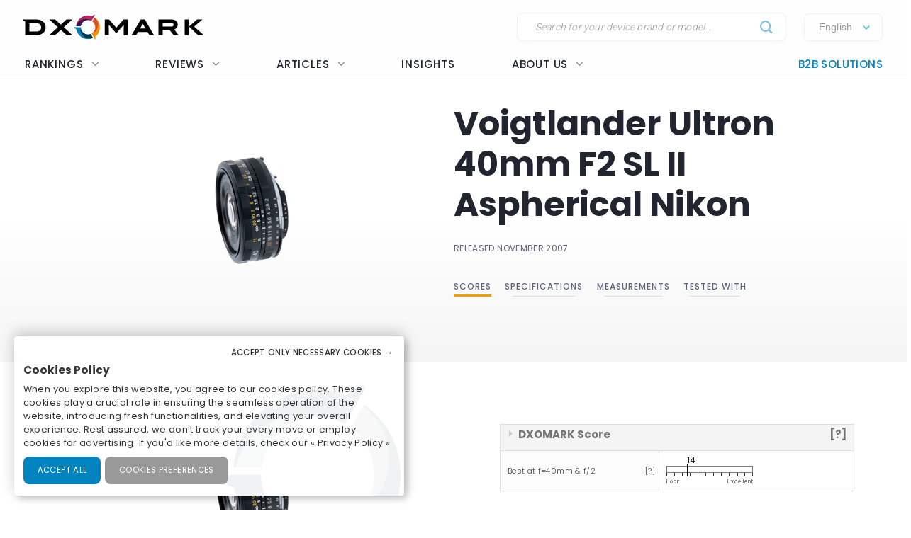

--- FILE ---
content_type: text/css
request_url: https://www.dxomark.com/wp-content/themes/flatsome-child/tracking/cookies/orejime-styles.css?ver=0.0.9
body_size: 382
content:
.orejime-Modal-title {
    font-size: 1.3em;
    font-weight: 500;
    padding-bottom: 5px;
}
.orejime-Modal-description {
    font-size: 0.9em;
    line-height: 1.2em;
}

.orejime-CategorizedAppList {
    max-height: 50vh;
    overflow-y: scroll;
}

.orejime-CategorizedAppList-title {
    font-weight: 500;
    font-size: 1.1em;
}

.orejime-AppItem-title {
    font-weight: 500;
    font-size: 0.9em;
}

.orejime-Notice button:focus {
    outline: none;
}


.orejime-AppList-item {
    padding-left: 70px;
}
.orejime-ModalWrapper {
    max-width: 95%;
}
@media (min-width: 990px) {
    .orejime-Notice:not(.orejime-Notice--mandatory) {
        max-width: 700px;
    }
}

@media (max-width: 989px) {
    .orejime-Button.orejime-Button--info.orejime-AppToggles-button {
        font-size: 0.65em;
    }
    .orejime-CategorizedAppList-apps {
        margin-left: 0;
    }
    .orejime-AppList-item {
        padding-left: 60px;
    }
    .orejime-AppItem-switch {
        transform: scale(0.85);
    }
}

.orejime-Modal-poweredByLink {
    display: none;
}






.orejime-CategorizedAppList::-webkit-scrollbar-track
{
    -webkit-box-shadow: inset 0 0 6px rgba(0,0,0,0.1);
    border-radius: 10px;
    background-color: #F5F5F5;
}

.orejime-CategorizedAppList::-webkit-scrollbar
{
    width: 7px;
    background-color: #F5F5F5;
}

.orejime-CategorizedAppList::-webkit-scrollbar-thumb
{
    border-radius: 10px;
    -webkit-box-shadow: inset 0 0 6px rgba(0,0,0,.1);
    background-color: #999;
}